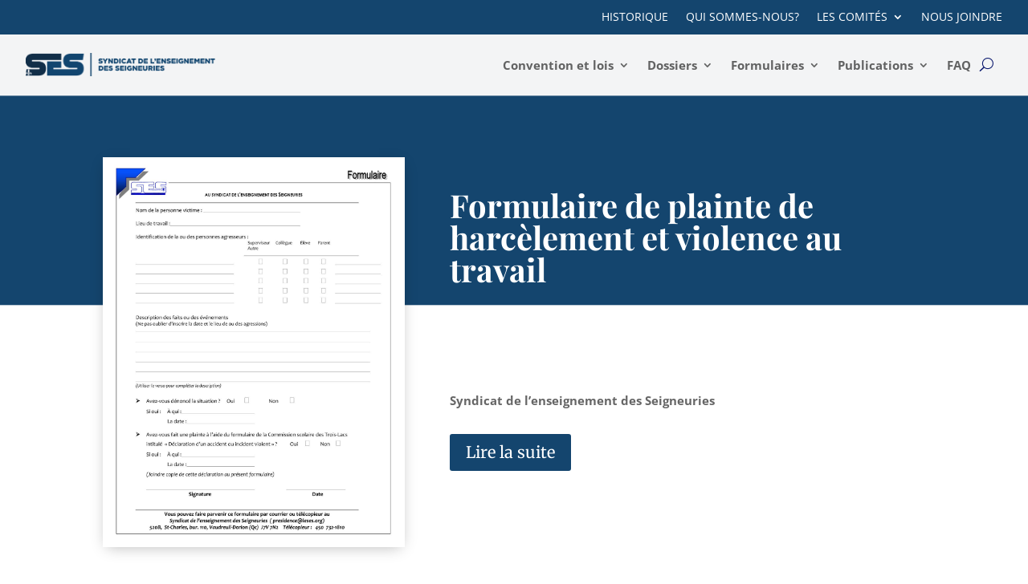

--- FILE ---
content_type: text/css
request_url: https://leses.org/wp-content/themes/divi-child-ses/style.css?ver=4.27.4
body_size: 860
content:
/*
Theme Name:  SES
Theme URI:   https://dev.monespaceweb.com/ses
Version:     1.0
Description: A child theme of Divi. This is a custom child theme created for our site ses
Author:      annik01
Author URI:  https://dev.monespaceweb.com/ses
Template:    Divi
*/

/*- Add any CSS custom code for this child theme below this line -*/

/*.left-blog-image .et_pb_post .entry-featured-image-url {*/
/*    max-width: 200px!important;*/
/*}*/

.overlay-wrapper {
    position: absolute;
    left: -3px;
    top: -3px;
}

.overlay-image > div {
    max-width: 125px;
    z-index: 5;
    background: none!important;
    box-shadow: none!important;
    border: none!important;
}

.home .overlay-image {
    display: none;
}

.pa-blog-equal-height .pa-auto-height {
    height: auto !important;
}

.pa-blog-equal-height .pa-auto-margin {
    margin-top: 20px !important;
}

--- FILE ---
content_type: text/css
request_url: https://leses.org/wp-content/et-cache/1351/et-core-unified-1351.min.css?ver=1766160311
body_size: 2691
content:
@media all and (min-width:768px) and (max-width:980px){html .three-col-tab .et_pb_column{width:29.6667%!important}html .three-col-tab .et_pb_column:nth-last-child(-n+3){margin-bottom:0}html .three-col-tab .et_pb_column:not(:nth-child(3n)){margin-right:5.5%!important}}.overlay-wrapper>div{position:relative;max-width:100px;top:0;left:0;right:0;bottom:0;z-index:5;background:none}.bouton_transmettre{color:#ffffff!important;border-width:0px!important;background-color:#931111!important;font-weight:bold!important;display:block!important;margin:0 auto!important}.bouton_transmettre:hover{font-size:larger!important;font-weight:bolder!important}@media (min-width:768px){.et_pb_menu ul li ul{width:450px}.et_pb_menu ul li ul{left:50%;transform:translateX(-50%)}.et_pb_menu ul li ul li a{white-space:nowrap}}.et_pb_menu ul li ul{max-height:80vh!important;overflow-y:auto}.cu-blog .et_pb_salvattore_content[data-columns]::before{content:'4 .column.size-1of4'!important}@media only screen and (min-width:981px){.cu-blog .column.size-1of4{width:21%!important;margin-right:3%}}.cu-blog .et_pb_post{margin-bottom:35%!important}h1,h2,h3,h4,h5,h6{overflow-wrap:normal}sub,sup{font-size:40%;line-height:0;position:relative;vertical-align:baseline}sup{top:-1.25em}sub{bottom:-0.25em}.et_pb_menu ul li ul{max-height:80vh!important;overflow-y:auto}html,body{overflow-x:hidden}body{position:relative}.et_pb_menu .et_mobile_menu .menu-item-has-children>a,#main-header .et_mobile_menu .menu-item-has-children>a{background-color:transparent;position:relative}.et_pb_menu .et_mobile_menu .menu-item-has-children>a:after,#main-header .et_mobile_menu .menu-item-has-children>a:after{content:"+";font-family:Arial,sans-serif;font-size:18px;font-weight:bold;position:absolute;top:11px;right:13px}.et_pb_menu .et_mobile_menu .menu-item-has-children.visible>a:after,#main-header .et_mobile_menu .menu-item-has-children.visible>a:after{content:"-"}.et_pb_menu .et_mobile_menu ul.sub-menu,#main-header .et_mobile_menu ul.sub-menu,.et-db #et-boc .et-l .et_pb_menu .et_mobile_menu li ul.sub-menu{display:none!important;visibility:hidden!important;transition:all 1.5s ease-in-out}.et_pb_menu .et_mobile_menu li.visible>ul.sub-menu,#main-header .et_mobile_menu li.visible>ul.sub-menu,.et-db #et-boc .et-l #main-header .et_mobile_menu li.visible>ul.sub-menu,.et-db #et-boc .et-l .et_pb_fullwidth_menu .et_mobile_menu li.visible>ul.sub-menu,.et-db #et-boc .et-l .et_pb_menu .et_mobile_menu li.visible>ul.sub-menu{display:block!important;visibility:visible!important}@media only screen and (max-width:980px){.et_pb_menu .et_mobile_menu ul.sub-menu,#main-header .et_mobile_menu ul.sub-menu{max-width:90%!important;margin:0 auto}

--- FILE ---
content_type: text/css
request_url: https://leses.org/wp-content/et-cache/1351/et-core-unified-tb-5145-tb-3696-deferred-1351.min.css?ver=1766160311
body_size: 4769
content:
.et_pb_section_0_tb_footer.et_pb_section{padding-top:0px;padding-bottom:0px;margin-top:2px;margin-bottom:-90px}.et_pb_row_0_tb_footer{background-color:rgba(85,101,112,0.08);box-shadow:-30vw 0px 0px 0px rgba(85,101,112,0.08)}.et_pb_row_0_tb_footer.et_pb_row{padding-top:38px!important;padding-right:40px!important;padding-bottom:4vw!important;margin-top:-86px!important;margin-right:auto!important;margin-left:auto!important;padding-top:38px;padding-right:40px;padding-bottom:4vw}.et_pb_text_0_tb_footer.et_pb_text,.et_pb_blog_0_tb_footer .et_pb_post,.et_pb_blog_0_tb_footer .et_pb_post .post-content *{color:rgba(85,101,112,0.8)!important}.et_pb_text_0_tb_footer{font-family:'Cabin',Helvetica,Arial,Lucida,sans-serif;font-size:16px;margin-top:-2px!important;margin-right:0px!important;max-width:500px}.et_pb_text_0_tb_footer h2{font-family:'Playfair Display',Georgia,"Times New Roman",serif;font-weight:700;font-size:45px;color:#002d4c!important;line-height:1.1em}.et_pb_text_0_tb_footer h3{font-family:'Cabin',Helvetica,Arial,Lucida,sans-serif;font-weight:700;text-transform:uppercase;font-size:13px;color:#485c6d!important;letter-spacing:3px;line-height:1.4em}.et_pb_blog_0_tb_footer .et_pb_post .entry-title a,.et_pb_blog_0_tb_footer .not-found-title{font-family:'Merriweather',Georgia,"Times New Roman",serif!important;font-weight:700!important;color:#002d4c!important}.et_pb_blog_0_tb_footer .et_pb_post .entry-title,.et_pb_blog_0_tb_footer .not-found-title{font-size:16px!important;line-height:1.4em!important}.et_pb_blog_0_tb_footer .et_pb_post .post-content,.et_pb_blog_0_tb_footer.et_pb_bg_layout_light .et_pb_post .post-content p,.et_pb_blog_0_tb_footer.et_pb_bg_layout_dark .et_pb_post .post-content p{font-family:'Cabin',Helvetica,Arial,Lucida,sans-serif;font-size:13px}.et_pb_blog_0_tb_footer .et_pb_post .post-meta,.et_pb_blog_0_tb_footer .et_pb_post .post-meta a,#left-area .et_pb_blog_0_tb_footer .et_pb_post .post-meta,#left-area .et_pb_blog_0_tb_footer .et_pb_post .post-meta a{font-family:'Cabin',Helvetica,Arial,Lucida,sans-serif;font-weight:700;text-transform:uppercase;font-size:11px;color:#b0b8bf!important;letter-spacing:2px}.et_pb_blog_0_tb_footer .pagination a{font-family:'Cabin',Helvetica,Arial,Lucida,sans-serif;font-weight:700;text-transform:uppercase;color:#bd8f52!important;letter-spacing:1px}.et_pb_blog_0_tb_footer .et_pb_blog_grid .et_pb_post{border-width:0px 1px;border-right-color:#ffffff;border-left-color:#ffffff}.et_pb_blog_0_tb_footer .et_pb_post .entry-featured-image-url img,.et_pb_blog_0_tb_footer .et_pb_post .et_pb_slides,.et_pb_blog_0_tb_footer .et_pb_post .et_pb_video_overlay{border-radius:0 0 0 0;overflow:hidden;border-color:#e8e8e8}.et_pb_blog_0_tb_footer{margin-top:87px!important}.et_pb_blog_0_tb_footer article.et_pb_post{box-shadow:0px 4px 18px -5px rgba(0,0,0,0.3)}.et_pb_blog_0_tb_footer .entry-featured-image-url,.et_pb_blog_0_tb_footer img,.et_pb_blog_0_tb_footer .et_pb_slides,.et_pb_blog_0_tb_footer .et_pb_video_overlay{box-shadow:0px -1px 18px -6px rgba(0,0,0,0.3)}.et_pb_section_1_tb_footer.et_pb_section{padding-top:0px;padding-bottom:0px;margin-top:40px}.et_pb_section_2_tb_footer.et_pb_section{padding-top:0px;padding-bottom:0px;margin-top:40px;background-color:#000000!important}.et_pb_row_1_tb_footer,body #page-container .et-db #et-boc .et-l .et_pb_row_1_tb_footer.et_pb_row,body.et_pb_pagebuilder_layout.single #page-container #et-boc .et-l .et_pb_row_1_tb_footer.et_pb_row,body.et_pb_pagebuilder_layout.single.et_full_width_page #page-container #et-boc .et-l .et_pb_row_1_tb_footer.et_pb_row{width:85%;max-width:2560px}.et_pb_text_1_tb_footer.et_pb_text,.et_pb_text_1_tb_footer.et_pb_text a{color:#999999!important}.et_pb_text_1_tb_footer{font-weight:600;font-size:0.9em}.et_pb_text_1_tb_footer a{font-weight:700}.et_pb_social_media_follow .et_pb_social_media_follow_network_0_tb_footer.et_pb_social_icon .icon:before{color:#000000}ul.et_pb_social_media_follow_0_tb_footer{margin-top:-3px!important;margin-bottom:-9px!important}.et_pb_social_media_follow_network_0_tb_footer a.icon{background-color:#FFFFFF!important}@media only screen and (max-width:980px){.et_pb_text_0_tb_footer{font-size:15px}.et_pb_text_0_tb_footer h2{font-size:44px}.et_pb_blog_0_tb_footer .et_pb_blog_grid .et_pb_post{border-right-width:1px;border-left-width:1px;border-right-color:#ffffff;border-left-color:#ffffff}}@media only screen and (max-width:767px){.et_pb_row_0_tb_footer.et_pb_row{padding-right:20px!important;padding-right:20px!important}.et_pb_text_0_tb_footer{font-size:14px}.et_pb_text_0_tb_footer h2{font-size:32px}.et_pb_blog_0_tb_footer .et_pb_blog_grid .et_pb_post{border-right-width:1px;border-left-width:1px;border-right-color:#ffffff;border-left-color:#ffffff}.et_pb_text_1_tb_footer{font-size:0.9em}}